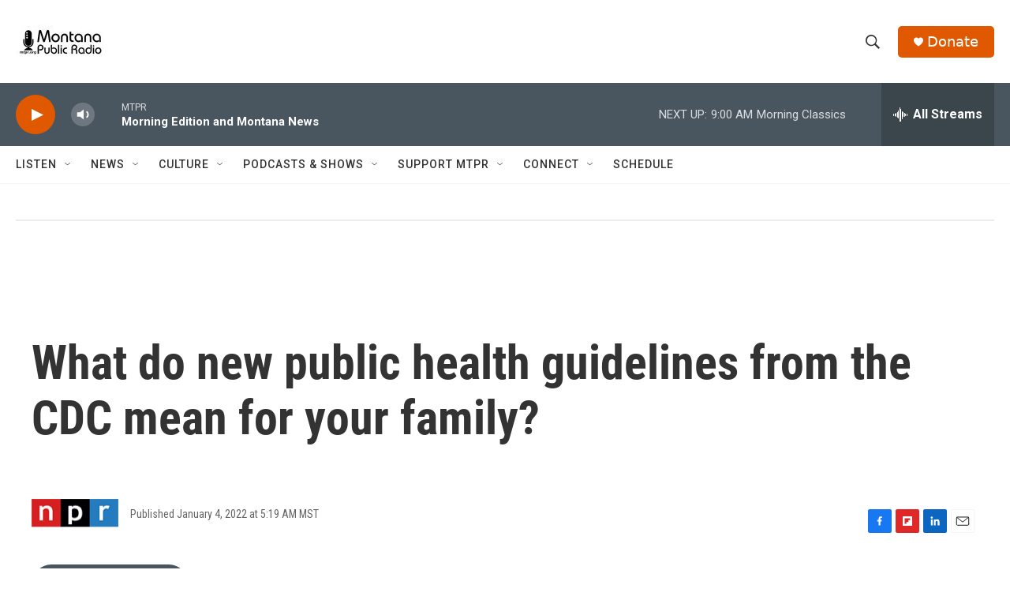

--- FILE ---
content_type: text/html; charset=utf-8
request_url: https://www.google.com/recaptcha/api2/aframe
body_size: 269
content:
<!DOCTYPE HTML><html><head><meta http-equiv="content-type" content="text/html; charset=UTF-8"></head><body><script nonce="-5-zXNwUZt4nY7lmB1HhKA">/** Anti-fraud and anti-abuse applications only. See google.com/recaptcha */ try{var clients={'sodar':'https://pagead2.googlesyndication.com/pagead/sodar?'};window.addEventListener("message",function(a){try{if(a.source===window.parent){var b=JSON.parse(a.data);var c=clients[b['id']];if(c){var d=document.createElement('img');d.src=c+b['params']+'&rc='+(localStorage.getItem("rc::a")?sessionStorage.getItem("rc::b"):"");window.document.body.appendChild(d);sessionStorage.setItem("rc::e",parseInt(sessionStorage.getItem("rc::e")||0)+1);localStorage.setItem("rc::h",'1768834209698');}}}catch(b){}});window.parent.postMessage("_grecaptcha_ready", "*");}catch(b){}</script></body></html>